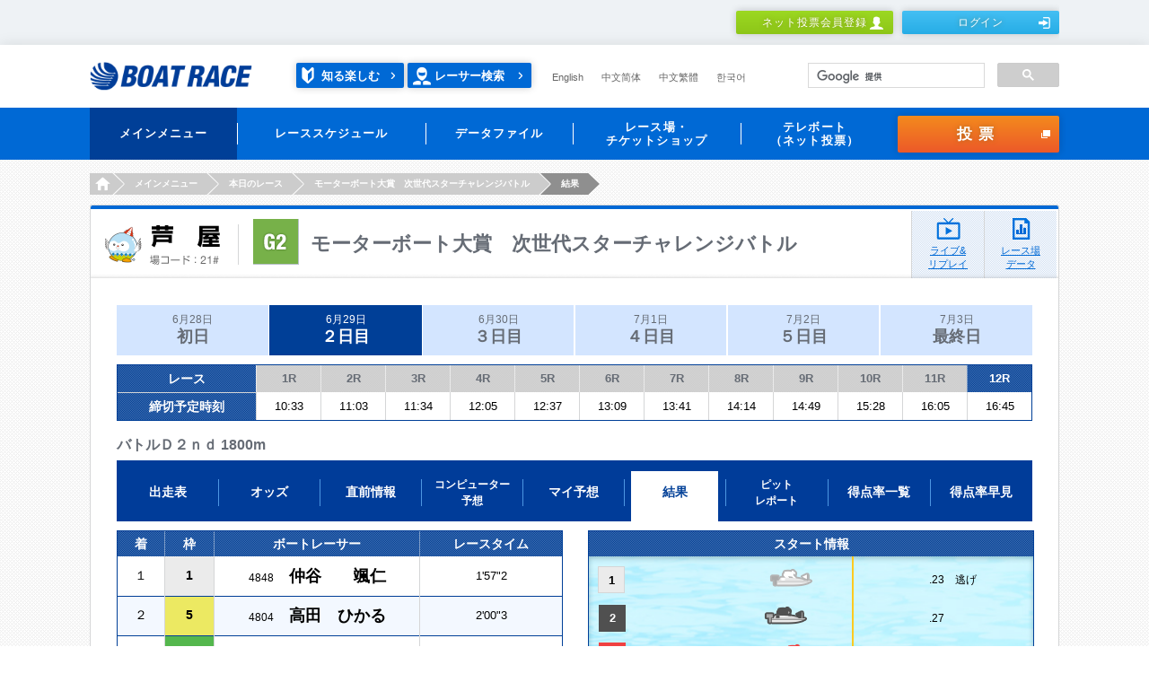

--- FILE ---
content_type: text/html;charset=UTF-8
request_url: https://www.boatrace.jp/owpc/pc/race/raceresult?rno=12&jcd=21&hd=20220629
body_size: 9537
content:
<?xml version="1.0" encoding="UTF-8" standalone="no" ?>
<!DOCTYPE html>
<html xmlns="http://www.w3.org/1999/xhtml">
	  
	  <head id="TRACP110A_1">
		<meta content="text/html; charset=utf-8" http-equiv="Content-Type" /> 
	    <meta http-equiv="Pragma" content="no-cache" />
	    <meta charset="UTF-8" />
	    <title>結果｜BOAT RACE オフィシャルウェブサイト</title>
	    <meta name="Description" content="" />
	    <meta name="Keywords" content="" />
	    <meta name="format-detection" content="telephone=no" />
	    <meta http-equiv="X-UA-Compatible" content="IE=Edge" />
	    <link rel="stylesheet" href="/static_extra/pc/css/main.css" />
	    <link rel="stylesheet" href="/static_extra/pc/css/3rdadd_main.css" />
	    <script src="/static_extra/js/libs/jquery-1.11.3.min.js"></script>
		<script src="/static_extra/pc/js/libs/modernizr.min.js"></script>
	    <script src="/owpc/TRAC110-TRACPC110PR.js"></script>
	    <script src="/owpc/js/ow-common.js"></script>
<script>(window.BOOMR_mq=window.BOOMR_mq||[]).push(["addVar",{"rua.upush":"false","rua.cpush":"false","rua.upre":"true","rua.cpre":"true","rua.uprl":"false","rua.cprl":"false","rua.cprf":"false","rua.trans":"SJ-f52eb766-88df-48cf-8e6d-4a62ca5d5a1c","rua.cook":"false","rua.ims":"false","rua.ufprl":"false","rua.cfprl":"false","rua.isuxp":"false","rua.texp":"norulematch","rua.ceh":"false","rua.ueh":"false","rua.ieh.st":"0"}]);</script>
                              <script>!function(e){var n="https://s.go-mpulse.net/boomerang/";if("False"=="True")e.BOOMR_config=e.BOOMR_config||{},e.BOOMR_config.PageParams=e.BOOMR_config.PageParams||{},e.BOOMR_config.PageParams.pci=!0,n="https://s2.go-mpulse.net/boomerang/";if(window.BOOMR_API_key="BK9MD-NAPZQ-PFTWM-2CATF-Q959S",function(){function e(){if(!o){var e=document.createElement("script");e.id="boomr-scr-as",e.src=window.BOOMR.url,e.async=!0,i.parentNode.appendChild(e),o=!0}}function t(e){o=!0;var n,t,a,r,d=document,O=window;if(window.BOOMR.snippetMethod=e?"if":"i",t=function(e,n){var t=d.createElement("script");t.id=n||"boomr-if-as",t.src=window.BOOMR.url,BOOMR_lstart=(new Date).getTime(),e=e||d.body,e.appendChild(t)},!window.addEventListener&&window.attachEvent&&navigator.userAgent.match(/MSIE [67]\./))return window.BOOMR.snippetMethod="s",void t(i.parentNode,"boomr-async");a=document.createElement("IFRAME"),a.src="about:blank",a.title="",a.role="presentation",a.loading="eager",r=(a.frameElement||a).style,r.width=0,r.height=0,r.border=0,r.display="none",i.parentNode.appendChild(a);try{O=a.contentWindow,d=O.document.open()}catch(_){n=document.domain,a.src="javascript:var d=document.open();d.domain='"+n+"';void(0);",O=a.contentWindow,d=O.document.open()}if(n)d._boomrl=function(){this.domain=n,t()},d.write("<bo"+"dy onload='document._boomrl();'>");else if(O._boomrl=function(){t()},O.addEventListener)O.addEventListener("load",O._boomrl,!1);else if(O.attachEvent)O.attachEvent("onload",O._boomrl);d.close()}function a(e){window.BOOMR_onload=e&&e.timeStamp||(new Date).getTime()}if(!window.BOOMR||!window.BOOMR.version&&!window.BOOMR.snippetExecuted){window.BOOMR=window.BOOMR||{},window.BOOMR.snippetStart=(new Date).getTime(),window.BOOMR.snippetExecuted=!0,window.BOOMR.snippetVersion=12,window.BOOMR.url=n+"BK9MD-NAPZQ-PFTWM-2CATF-Q959S";var i=document.currentScript||document.getElementsByTagName("script")[0],o=!1,r=document.createElement("link");if(r.relList&&"function"==typeof r.relList.supports&&r.relList.supports("preload")&&"as"in r)window.BOOMR.snippetMethod="p",r.href=window.BOOMR.url,r.rel="preload",r.as="script",r.addEventListener("load",e),r.addEventListener("error",function(){t(!0)}),setTimeout(function(){if(!o)t(!0)},3e3),BOOMR_lstart=(new Date).getTime(),i.parentNode.appendChild(r);else t(!1);if(window.addEventListener)window.addEventListener("load",a,!1);else if(window.attachEvent)window.attachEvent("onload",a)}}(),"".length>0)if(e&&"performance"in e&&e.performance&&"function"==typeof e.performance.setResourceTimingBufferSize)e.performance.setResourceTimingBufferSize();!function(){if(BOOMR=e.BOOMR||{},BOOMR.plugins=BOOMR.plugins||{},!BOOMR.plugins.AK){var n="true"=="true"?1:0,t="",a="aocq2vqxhwqti2lrczmq-f-1b68e3062-clientnsv4-s.akamaihd.net",i="false"=="true"?2:1,o={"ak.v":"39","ak.cp":"813429","ak.ai":parseInt("714072",10),"ak.ol":"0","ak.cr":10,"ak.ipv":4,"ak.proto":"h2","ak.rid":"1110e8c1","ak.r":47376,"ak.a2":n,"ak.m":"","ak.n":"essl","ak.bpcip":"3.133.13.0","ak.cport":48690,"ak.gh":"23.200.85.108","ak.quicv":"","ak.tlsv":"tls1.3","ak.0rtt":"","ak.0rtt.ed":"","ak.csrc":"-","ak.acc":"","ak.t":"1769018969","ak.ak":"hOBiQwZUYzCg5VSAfCLimQ==cj55pxjYvMRf/kufnJYWD/HzvMzBHmOGnt5WnlZxjTtL4wxEDr/Ys2Fj5Ikv092hyrgNXCSUc4CO1ZwulVED+sjcHdHQiA1I8JSBNPimTJjF3QowYv6CfMEuTpkRNMjEC9GbdhasFLz7ZQuZAkBErdwxgg4gEjhgIWFstpl1+rJRGPC31Jt1w9Kw7ZgGCtK6e82q8m5DHDb4Q9RraHVwCurz15i2NJAaxlP9W7drwUbNUHG7FmggKSkAfz/BBtV72cuSgdB58GJLOZl586M2yJ9HQOO3BqVf7EvFx/5ZZ0iN/lYr+D3mSc8jj3rnbDJyim73fufiRXMeZo+PLhp3G5AWN99+CrTkEVQLnXXjBf6ZUarVMBXddcw5bsj2Zjmmx1jDHTM7vHFmO9dU/d7SezBP1/bnxyGfC6LONLgnQ6k=","ak.pv":"30","ak.dpoabenc":"","ak.tf":i};if(""!==t)o["ak.ruds"]=t;var r={i:!1,av:function(n){var t="http.initiator";if(n&&(!n[t]||"spa_hard"===n[t]))o["ak.feo"]=void 0!==e.aFeoApplied?1:0,BOOMR.addVar(o)},rv:function(){var e=["ak.bpcip","ak.cport","ak.cr","ak.csrc","ak.gh","ak.ipv","ak.m","ak.n","ak.ol","ak.proto","ak.quicv","ak.tlsv","ak.0rtt","ak.0rtt.ed","ak.r","ak.acc","ak.t","ak.tf"];BOOMR.removeVar(e)}};BOOMR.plugins.AK={akVars:o,akDNSPreFetchDomain:a,init:function(){if(!r.i){var e=BOOMR.subscribe;e("before_beacon",r.av,null,null),e("onbeacon",r.rv,null,null),r.i=!0}return this},is_complete:function(){return!0}}}}()}(window);</script></head>
  <body>


<!-- Google Tag Manager -->
<noscript><iframe src="//www.googletagmanager.com/ns.html?id=GTM-NBPRLN"
height="0" width="0" style="display:none;visibility:hidden"></iframe></noscript>
<script>(function(w,d,s,l,i){w[l]=w[l]||[];w[l].push({'gtm.start':
new Date().getTime(),event:'gtm.js'});var f=d.getElementsByTagName(s)[0],
j=d.createElement(s),dl=l!='dataLayer'?'&l='+l:'';j.async=true;j.src=
'//www.googletagmanager.com/gtm.js?id='+i+dl;f.parentNode.insertBefore(j,f);
})(window,document,'script','dataLayer','GTM-NBPRLN');</script>
<!-- End Google Tag Manager -->

<!-- Google Tag Manager J-->
<noscript><iframe src="//www.googletagmanager.com/ns.html?id=GTM-PK76DS" height="0" width="0" style="display:none;visibility:hidden"></iframe></noscript>
<script>(function(w,d,s,l,i){w[l]=w[l]||[];w[l].push({'gtm.start':new Date().getTime(),event:'gtm.js'});var f=d.getElementsByTagName(s)[0],j=d.createElement(s),dl=l!='dataLayer'?'&l='+l:'';j.async=true;j.src='//www.googletagmanager.com/gtm.js?id='+i+dl;f.parentNode.insertBefore(j,f);})(window,document,'script','dataLayer','GTM-PK76DS');</script>
<!-- End Google Tag Manager J-->



    <div class="l-header" role="banner">



	<script charset="UTF-8" type="text/javascript" src="/owpc/js/race.js"></script>
	<meta name="format-detection" content="telephone=no" />
	<div class="headerMember">
		<div class="headerMember_inner">
				<ul class="headerMember_btns">
					<li><a class="btn is-type2_3__3rdadd" href="/bosyu/pc/apply/">ネット投票会員登録<i class="is-human1"></i></a></li>
						<li><a class="btn is-type3_3__3rdadd" href="/owpc/pc/login_?authAfterTrans=stay">ログイン<i class="is-login1"></i></a></li>
				</ul>
		</div>
		
	</div>
	
	<div class="header">
		<div class="header_inner">
			<h1 class="header_logo">
				<a href="/"><img src="/static_extra/pc/images/logo_boatrace1.png" width="181" height="32" alt="BOAT RACE" /></a>
			</h1>
			<p class="header_racerSearch2__3rdadd">
				<a class="enjoy" href="/owpc/pc/site/enjoy/index.html">知る楽しむ</a> <a href="/owpc/pc/data/racersearch/index">レーサー検索</a>
			</p>
			<ul class="header_language is-type1__3rdadd">
				<li><a href="/owpc/pc/extra/en/index.html">English</a></li>
				<li><a href="/owpc/pc/extra/cn_s/index.html">中文简体</a></li>
				<li><a href="/owpc/pc/extra/cn_t/index.html">中文繁體</a></li>
				<li><a href="/owpc/pc/extra/kr/index.html">한국어</a></li>
			</ul>
			
			
			<script async="true" src="https://cse.google.com/cse.js?cx=2807ee2e38b1437d0"></script>
			<div class="gcse-searchbox-only"></div>
			
		</div>
		
	</div>
	
	<div class="globalNav" role="navigation">
		<div class="globalNav_inner h-clear">
			<ul class="globalNav_navs">
				
				<li class="is-active"><a><span>メインメニュー </span></a>
					<div class="globalNav_navsBody">
						<div class="navsBody_items">
							<div class="navsBody_left">
								<div class="navsBody_icon">
									<img src="/static_extra/pc/images/icon_navs1_1.png" width="58" height="58" alt="" />
								</div>
							</div>
							<div class="navsBody_right">
								<div class="right_row">
									<ul>
										<li><a href="/owpc/pc/race/index">
												<p class="globalNav_navsBodyLabel">
													<span>本日のレース</span>
												</p>
										</a></li>
										<li><a href="/owpc/pc/race/pay">
												<p class="globalNav_navsBodyLabel">
													<span>本日の払戻金一覧</span>
												</p>
										</a></li>
										<li><a href="/owpc/pc/data/racersearch/index">
												<p class="globalNav_navsBodyLabel">
													<span>レーサー検索</span>
												</p>
										</a></li>
									</ul>
								</div>
								<div class="right_row">
									<ul>
										<li><a href="https://boatcast.jp/" target="_blank">
												<p class="globalNav_navsBodyLabel">
													<span>ライブ</span>
												</p>
										</a></li>
										<li><a href="https://boatcast.jp/" target="_blank">
												<p class="globalNav_navsBodyLabel">
													<span>リプレイ</span>
												</p>
										</a></li>
										<li><a href="/owpc/pc/extra/race/telecast/tv_radio/index.html">
												<p class="globalNav_navsBodyLabel">
													<span>メディア情報</span>
												</p>
										</a></li>
									</ul>
								</div>
							</div>
							
						</div>
						
					</div> </li>
				
				<li><a><span>レーススケジュール</span></a>
					<div class="globalNav_navsBody">
						<div class="navsBody_items">
							<div class="navsBody_left">
								<div class="navsBody_icon">
									<img src="/static_extra/pc/images/icon_navs1_2.png" width="58" height="58" alt="" />
								</div>
							</div>
							<div class="navsBody_right">
								<div class="right_row">
									<ul>
										<li><a href="/owpc/pc/race/monthlyschedule">
												<p class="globalNav_navsBodyLabel">
													<span>月間スケジュール</span>
												</p>
										</a></li>
										<li><a href="/owpc/pc/race/gradesch?hcd=01">
												<p class="globalNav_navsBodyLabel">
													<span>SG・PG1</span>
												</p>
										</a></li>
										<li><a href="/owpc/pc/race/gradesch?hcd=02">
												<p class="globalNav_navsBodyLabel">
													<span>G1・G2</span>
												</p>
										</a></li>
									</ul>
								</div>
								<div class="right_row">
									<ul>
										<li><a href="/owpc/pc/race/gradesch?hcd=03">
												<p class="globalNav_navsBodyLabel">
													<span>G3</span>
												</p>
										</a></li>
										<li><a href="/owpc/pc/race/gradesch?hcd=04">
												<p class="globalNav_navsBodyLabel">
													<span>ヴィーナスシリーズ</span>
												</p>
										</a></li>
										<li><a href="/owpc/pc/race/gradesch?hcd=05">
												<p class="globalNav_navsBodyLabel">
													<span>ルーキーシリーズ</span>
												</p>
										</a></li>
									</ul>
								</div>
								<div class="right_row">
									<ul>
										<li><a href="/owpc/pc/race/gradesch?hcd=06">
												<p class="globalNav_navsBodyLabel">
													<span>マスターズリーグ</span>
												</p>
										</a></li>
									</ul>
								</div>
							</div>
							
						</div>
						
					</div> </li>
				
				<li><a><span>データファイル</span></a>
					<div class="globalNav_navsBody">
						<div class="navsBody_items">
							<div class="navsBody_left">
								<div class="navsBody_icon">
									<img src="/static_extra/pc/images/icon_navs1_3.png" width="58" height="58" alt="" />
								</div>
							</div>
							<div class="navsBody_right">
								<div class="right_row">
									<ul>
										<li><a href="/owpc/pc/extra/data/stadium/index.html">
												<p class="globalNav_navsBodyLabel">
													<span>レース場データ</span>
												</p>
										</a></li>
										<li><a href="/owpc/pc/data/record/index">
												<p class="globalNav_navsBodyLabel">
													<span>SG・PG1・G1記録集</span>
												</p>
										</a></li>
										<li><a href="/owpc/pc/data/kohaimonth">
												<p class="globalNav_navsBodyLabel">
													<span>高配当ベスト10</span>
												</p>
										</a></li>
									</ul>
								</div>
								<div class="right_row">
									<ul>
										<li><a href="/owpc/pc/data/yusyo">
												<p class="globalNav_navsBodyLabel">
													<span>優勝レーサー一覧</span>
												</p>
										</a></li>
										<li><a href="/owpc/pc/extra/data/download.html">
												<p class="globalNav_navsBodyLabel">
													<span>ダウンロード・他</span>
												</p>
										</a></li>
									</ul>
								</div>
							</div>
							
						</div>
						
					</div> </li>
				<li><a><span>レース場・<br />チケットショップ
					</span></a>
					<div class="globalNav_navsBody">
						<div class="navsBody_items">
							<div class="navsBody_left">
								<div class="navsBody_icon">
									<img src="/static_extra/pc/images/icon_navs1_4.png" width="58" height="58" alt="" />
								</div>
							</div>
							<div class="navsBody_right">
								<div class="right_row">
									<ul>
										<li><a href="/owpc/pc/site/place/stadium/index.html">
												<p class="globalNav_navsBodyLabel">
													<span>ボートレース場</span>
												</p>
										</a></li>
										<li><a href="/owpc/pc/site/place/ticket_shop/index.html">
												<p class="globalNav_navsBodyLabel">
													<span>チケットショップ</span>
												</p>
										</a></li>
									</ul>
								</div>
							</div>
							
						</div>
						
					</div> </li>
				<li><a><span>テレボート<br />（ネット投票）
					</span></a>
					<div class="globalNav_navsBody">
						<div class="navsBody_items">
							<div class="navsBody_left">
								<div class="navsBody_icon">
									<img src="/static_extra/pc/images/icon_navs1_5.png" width="58" height="58" alt="" />
								</div>
							</div>
							<div class="navsBody_right">
								<div class="right_row">
									<ul>
										<li><a href="/bosyu/pc/apply/">
												<p class="globalNav_navsBodyLabel">
													<span>ネット投票会員登録</span>
												</p>
										</a></li>
										<li><a href="/owpc/pc/extra/tb/service.html">
												<p class="globalNav_navsBodyLabel">
													<span>各種サービス</span>
												</p>
										</a></li>
										<li><a href="/owpc/pc/teleboat/mypage">
												<p class="globalNav_navsBodyLabel">
													<span>マイページ</span>
												</p>
										</a></li>
									</ul>
								</div>
								<div class="right_row">
									<ul>
										<li><a href="/owpc/pc/teleboat/vresultsearch">
												<p class="globalNav_navsBodyLabel">
													<span>投票結果</span>
												</p>
										</a></li>
										<li><a href="/owpc/pc/extra/login_about/forget.html">
												<p class="globalNav_navsBodyLabel">
													<span>ログイン情報をお忘れの方</span>
												</p>
										</a></li>
										<li><a href="/owpc/pc/extra/tb/support/procedure1.html">
												<p class="globalNav_navsBodyLabel">
													<span>お客様情報の照会・変更</span>
												</p>
										</a></li>
									</ul>
								</div>
								<div class="right_row">
									<ul>
										<li><a href="/owpc/pc/extra/tb/support/faq.html">
												<p class="globalNav_navsBodyLabel">
													<span>FAQ・お問い合わせ</span>
												</p>
										</a></li>
										<li><a href="/extent/pc/campaign/index.php">
												<p class="globalNav_navsBodyLabel">
													<span>会員限定キャンペーン</span>
												</p>
										</a></li>
										<li><a href="/owpc/pc/extra/tb/support/tblink/index.html">
												<p class="globalNav_navsBodyLabel">
													<span>テレボートリンク</span>
												</p>
										</a></li>
									</ul>
								</div>
							</div>
							
						</div>
						
					</div> </li>
			</ul>
			
			
			<p class="globalNav_voteBtn"><a id="commonHead" href="/owpc/VoteConfirm.xhtml?authAfterTrans=stay&voteTagId=commonHead" class="btn is-type4_1" onFocus="this.blur()" >投票<i class="is-blank1"></i></a>
			</p>
		</div>
		
	</div>
		<ul class="breadcrumbs is-type1">
				<li><a href="/"><i>HOME</i></a></li>
				<li><span>メインメニュー</span></li>
				<li><a href="/owpc/pc/race/index?jcd=21&amp;hd=20220629"><i>本日のレース</i></a></li>
				<li><a href="/owpc/pc/race/raceindex?jcd=21&amp;hd=20220629"><i>モーターボート大賞　次世代スターチャレンジバトル</i></a></li>
				<li><span>結果</span></li>
		</ul><input id="galfnigol" type="hidden" name="galfnigol" value="0" />
    
    </div>
    <main class="l-main">
      <div class="l-mainWrap is-type3">
        <div class="l-mainInner">
          <div class="contentsFrame1">

<div class="heading2">
	<div class="heading2_head">
		<div class="heading2_area">
			<img src="/static_extra/pc/images/text_place2_21.png" width="129" height="45" alt="芦屋" />
		</div>
		
		
		<div class="heading2_title is-G2b ">
			<h2 class="heading2_titleName">モーターボート大賞　次世代スターチャレンジバトル</h2>
		</div>
		
	</div>
	
	<a class="heading2_btn is-live" href="https://race.boatcast.jp/?jo=21" target="_blank" rel="noopener">ライブ&amp;<br />リプレイ</a>
	<a class="heading2_btn is-data" href="/owpc/pc/data/stadium?jcd=21">レース場<br />データ</a>	

</div>
              
            <div class="contentsFrame1_inner">

<div class="tab2 is-type1__3rdadd">
		<ul class="tab2_tabs">
					<li><a class="tab2_inner" href="/owpc/pc/race/raceresult?rno=12&amp;jcd=21&amp;hd=20220628">6月28日<span>初日</span></a></li>
					<li class="is-active2"><span class="tab2_inner">6月29日<span>２日目</span></span></li>
					<li><a class="tab2_inner" href="/owpc/pc/race/raceresult?rno=12&amp;jcd=21&amp;hd=20220630">6月30日<span>３日目</span></a></li>
					<li><a class="tab2_inner" href="/owpc/pc/race/raceresult?rno=12&amp;jcd=21&amp;hd=20220701">7月1日<span>４日目</span></a></li>
					<li><a class="tab2_inner" href="/owpc/pc/race/raceresult?rno=12&amp;jcd=21&amp;hd=20220702">7月2日<span>５日目</span></a></li>
					<li><a class="tab2_inner" href="/owpc/pc/race/raceresult?rno=12&amp;jcd=21&amp;hd=20220703">7月3日<span>最終日</span></a></li>
		</ul>
		
	</div>

	<div class="table1 h-mt10">
		<table>
			<colgroup span="1" style="width: 106px;"></colgroup>
			<colgroup span="1" style="width: 48px;"></colgroup>
				<colgroup span="1" style="width: 72px;"></colgroup>
				<colgroup span="1" style="width: 72px;"></colgroup>
				<colgroup span="1" style="width: 72px;"></colgroup>
				<colgroup span="1" style="width: 72px;"></colgroup>
				<colgroup span="1" style="width: 72px;"></colgroup>
				<colgroup span="1" style="width: 72px;"></colgroup>
				<colgroup span="1" style="width: 72px;"></colgroup>
				<colgroup span="1" style="width: 72px;"></colgroup>
				<colgroup span="1" style="width: 72px;"></colgroup>
				<colgroup span="1" style="width: 72px;"></colgroup>
				<colgroup span="1" style="width: 72px;"></colgroup>
				<colgroup span="1" style="width: 72px;"></colgroup>
			<thead class="is-fs13">
				<tr>
					<th class="is-fs14" colspan="2">レース</th>
						<th class="is-thColor2"><a href="/owpc/pc/race/raceresult?rno=1&amp;jcd=21&amp;hd=20220629">1R</a></th>
						<th class="is-thColor2"><a href="/owpc/pc/race/raceresult?rno=2&amp;jcd=21&amp;hd=20220629">2R</a></th>
						<th class="is-thColor2"><a href="/owpc/pc/race/raceresult?rno=3&amp;jcd=21&amp;hd=20220629">3R</a></th>
						<th class="is-thColor2"><a href="/owpc/pc/race/raceresult?rno=4&amp;jcd=21&amp;hd=20220629">4R</a></th>
						<th class="is-thColor2"><a href="/owpc/pc/race/raceresult?rno=5&amp;jcd=21&amp;hd=20220629">5R</a></th>
						<th class="is-thColor2"><a href="/owpc/pc/race/raceresult?rno=6&amp;jcd=21&amp;hd=20220629">6R</a></th>
						<th class="is-thColor2"><a href="/owpc/pc/race/raceresult?rno=7&amp;jcd=21&amp;hd=20220629">7R</a></th>
						<th class="is-thColor2"><a href="/owpc/pc/race/raceresult?rno=8&amp;jcd=21&amp;hd=20220629">8R</a></th>
						<th class="is-thColor2"><a href="/owpc/pc/race/raceresult?rno=9&amp;jcd=21&amp;hd=20220629">9R</a></th>
						<th class="is-thColor2"><a href="/owpc/pc/race/raceresult?rno=10&amp;jcd=21&amp;hd=20220629">10R</a></th>
						<th class="is-thColor2"><a href="/owpc/pc/race/raceresult?rno=11&amp;jcd=21&amp;hd=20220629">11R</a></th>
						<th><a href="/owpc/pc/race/raceresult?rno=12&amp;jcd=21&amp;hd=20220629">12R</a></th>
				</tr>
			</thead>
			<tbody>
				<tr>
					<td class="is-fs14 is-thColor8 is-fBold" style="border-top: 1px solid #D5D6D7; line-height: 30px;" colspan="2">締切予定時刻</td>
						<td class=" ">10:33</td>
						<td class=" ">11:03</td>
						<td class=" ">11:34</td>
						<td class=" ">12:05</td>
						<td class=" ">12:37</td>
						<td class=" ">13:09</td>
						<td class=" ">13:41</td>
						<td class=" ">14:14</td>
						<td class=" ">14:49</td>
						<td class=" ">15:28</td>
						<td class=" ">16:05</td>
						<td class=" ">16:45</td>
				</tr>
			</tbody>
		</table>
	</div>

<div class="title16__add2020">
	<h3 class="title16_titleDetail__add2020">
		バトルＤ２ｎｄ
		1800m
		
	</h3>
	<div class="title16_titleLabels__add2020">
	</div>
</div>
<div class="tab3 is-type1__3rdadd">
		<ul class="tab3_tabs">
				<li><a href="/owpc/pc/race/racelist?rno=12&amp;jcd=21&amp;hd=20220629"><span>出走表</span></a></li>
				<li><a href="/owpc/pc/race/odds3t?rno=12&amp;jcd=21&amp;hd=20220629"><span>オッズ</span></a></li>
				<li><a href="/owpc/pc/race/beforeinfo?rno=12&amp;jcd=21&amp;hd=20220629"><span>直前情報</span></a></li>
				<li class="is-small"><a href="/owpc/pc/race/pcexpect?rno=12&amp;jcd=21&amp;hd=20220629"><span>コンピューター<br />予想
					</span></a></li>
				<li><a href="/owpc/pc/race/myexpect?rno=12&amp;jcd=21&amp;hd=20220629"><span>マイ予想</span></a></li>
				<li class="is-active"><span><span>結果</span></span></li>
					<li class="is-small"><a href="/owpc/pc/race/pitreport?rno=12&amp;jcd=21&amp;hd=20220629"><span>ピット<br />レポート
						</span></a></li>
					<li><a href="/owpc/pc/race/pointrank?jcd=21&amp;hd=20220629"><span>得点率一覧</span></a></li>
					<li><a href="/owpc/pc/race/pointchart?rno=12&amp;jcd=21&amp;hd=20220629"><span>得点率早見</span></a></li>
		</ul>
		
	</div>           
             
              <div class="grid is-type2 h-clear h-mt10">
                <div class="grid_unit">
                  <div class="table1">
                    <table class="is-w495">
                      <colgroup span="1" style="width:52px;"></colgroup>
                      <colgroup span="1" style="width:55px;"></colgroup>
                      <colgroup span="1" style="width:228px;"></colgroup>
                      <colgroup span="1" style="width:158px;"></colgroup>
                      <thead>
                        <tr class="is-fs14">
                          <th>着</th>
                          <th>枠</th>
                          <th>ボートレーサー</th>
                          <th>レースタイム</th>
                        </tr>
                      </thead>

                              <tbody>
                                <tr>
                                  <td class="is-fs14">１</td>
                                  <td class="is-fs14 is-fBold is-boatColor1">1</td>
                                  <td class="is-p10-0">
                                    <span class="is-fs12">4848</span>　
                                    <span class="is-fs18 is-fBold is-lh24__3rdadd">仲谷　　颯仁</span>
                                  </td>
                                  <td>1'57"2</td>
                                </tr>
                              </tbody>

                              <tbody>
                                <tr>
                                  <td class="is-fs14">２</td>
                                  <td class="is-fs14 is-fBold is-boatColor5">5</td>
                                  <td class="is-p10-0">
                                    <span class="is-fs12">4804</span>　
                                    <span class="is-fs18 is-fBold is-lh24__3rdadd">高田　ひかる</span>
                                  </td>
                                  <td>2'00"3</td>
                                </tr>
                              </tbody>

                              <tbody>
                                <tr>
                                  <td class="is-fs14">３</td>
                                  <td class="is-fs14 is-fBold is-boatColor6">6</td>
                                  <td class="is-p10-0">
                                    <span class="is-fs12">4362</span>　
                                    <span class="is-fs18 is-fBold is-lh24__3rdadd">土屋　　智則</span>
                                  </td>
                                  <td>2'03"1</td>
                                </tr>
                              </tbody>

                              <tbody>
                                <tr>
                                  <td class="is-fs14">４</td>
                                  <td class="is-fs14 is-fBold is-boatColor3">3</td>
                                  <td class="is-p10-0">
                                    <span class="is-fs12">4685</span>　
                                    <span class="is-fs18 is-fBold is-lh24__3rdadd">島村　　隆幸</span>
                                  </td>
                                  <td>2'07"3</td>
                                </tr>
                              </tbody>

                              <tbody>
                                <tr>
                                  <td class="is-fs14">５</td>
                                  <td class="is-fs14 is-fBold is-boatColor2">2</td>
                                  <td class="is-p10-0">
                                    <span class="is-fs12">4030</span>　
                                    <span class="is-fs18 is-fBold is-lh24__3rdadd">森高　　一真</span>
                                  </td>
                                  <td>2'11"5</td>
                                </tr>
                              </tbody>

                              <tbody>
                                <tr>
                                  <td class="is-fs14">落</td>
                                  <td class="is-fs14 is-fBold is-boatColor4">4</td>
                                  <td class="is-p10-0">
                                    <span class="is-fs12">4042</span>　
                                    <span class="is-fs18 is-fBold is-lh24__3rdadd">丸岡　　正典</span>
                                  </td>
                                  <td>      </td>
                                </tr>
                              </tbody>
                    </table>
                  </div>
                </div>
              
                            
	              <div class="grid_unit">                
	                  <div class="table1">
	                    <table class="is-w495 is-h292__3rdadd">
	                      <thead>
	                        <tr class="is-fs14">
	                          <th>スタート情報</th>
	                        </tr>
	                      </thead>
	                      <tbody>  
	                                    <tr>
	                                      <td>
	                                        <div class="table1_boatImage1 is-type1__3rdadd">
	                                         <span class="table1_boatImage1Number is-type1">1</span>
	                                          <span class="table1_boatImage1Line is-type1">                                          
	                                            <span class="table1_boatImage1Boat" style="left: 42%">
	                                              <img src="/static_extra/pc/images/img_boat2_1.png" width="54" height="27" alt="" title="" />
	                                            </span>
	                                          </span>                   
	                                          <span class="table1_boatImage1Time">
	                                            <span class="table1_boatImage1TimeInner ">.23                    
                                                  逃げ
	                                            </span>
	                                          </span>
	                                        </div>
	                                      </td>
	                                    </tr>  
	                                    <tr>
	                                      <td>
	                                        <div class="table1_boatImage1 is-type1__3rdadd">
	                                         <span class="table1_boatImage1Number is-type2">2</span>
	                                          <span class="table1_boatImage1Line is-type1">                                          
	                                            <span class="table1_boatImage1Boat" style="left: 38%">
	                                              <img src="/static_extra/pc/images/img_boat2_2.png" width="54" height="27" alt="" title="" />
	                                            </span>
	                                          </span>                   
	                                          <span class="table1_boatImage1Time">
	                                            <span class="table1_boatImage1TimeInner ">.27                    
                                                  &nbsp;
	                                            </span>
	                                          </span>
	                                        </div>
	                                      </td>
	                                    </tr>  
	                                    <tr>
	                                      <td>
	                                        <div class="table1_boatImage1 is-type1__3rdadd">
	                                         <span class="table1_boatImage1Number is-type3">3</span>
	                                          <span class="table1_boatImage1Line is-type1">                                          
	                                            <span class="table1_boatImage1Boat" style="left: 44%">
	                                              <img src="/static_extra/pc/images/img_boat2_3.png" width="54" height="27" alt="" title="" />
	                                            </span>
	                                          </span>                   
	                                          <span class="table1_boatImage1Time">
	                                            <span class="table1_boatImage1TimeInner ">.21                    
                                                  &nbsp;
	                                            </span>
	                                          </span>
	                                        </div>
	                                      </td>
	                                    </tr>  
	                                    <tr>
	                                      <td>
	                                        <div class="table1_boatImage1 is-type1__3rdadd">
	                                         <span class="table1_boatImage1Number is-type4">4</span>
	                                          <span class="table1_boatImage1Line is-type1">                                          
	                                            <span class="table1_boatImage1Boat" style="left: 52%">
	                                              <img src="/static_extra/pc/images/img_boat2_4.png" width="54" height="27" alt="" title="" />
	                                            </span>
	                                          </span>                   
	                                          <span class="table1_boatImage1Time">
	                                            <span class="table1_boatImage1TimeInner ">.13                    
                                                  &nbsp;
	                                            </span>
	                                          </span>
	                                        </div>
	                                      </td>
	                                    </tr>  
	                                    <tr>
	                                      <td>
	                                        <div class="table1_boatImage1 is-type1__3rdadd">
	                                         <span class="table1_boatImage1Number is-type6">6</span>
	                                          <span class="table1_boatImage1Line is-type1">                                          
	                                            <span class="table1_boatImage1Boat" style="left: 58%">
	                                              <img src="/static_extra/pc/images/img_boat2_6.png" width="54" height="27" alt="" title="" />
	                                            </span>
	                                          </span>                   
	                                          <span class="table1_boatImage1Time">
	                                            <span class="table1_boatImage1TimeInner ">.07                    
                                                  &nbsp;
	                                            </span>
	                                          </span>
	                                        </div>
	                                      </td>
	                                    </tr>  
	                                    <tr>
	                                      <td>
	                                        <div class="table1_boatImage1 is-type1__3rdadd">
	                                         <span class="table1_boatImage1Number is-type5">5</span>
	                                          <span class="table1_boatImage1Line is-type1">                                          
	                                            <span class="table1_boatImage1Boat" style="left: 64%">
	                                              <img src="/static_extra/pc/images/img_boat2_5.png" width="54" height="27" alt="" title="" />
	                                            </span>
	                                          </span>                   
	                                          <span class="table1_boatImage1Time">
	                                            <span class="table1_boatImage1TimeInner ">.01                    
                                                  &nbsp;
	                                            </span>
	                                          </span>
	                                        </div>
	                                      </td>
	                                    </tr>
	                      </tbody>
	                    </table>
	                    <div class="table1_water3 is-type1__3rdadd"></div>
	                  </div>
	                </div>
	              </div>
	           
	           
               <div class="grid is-type2 h-clear">
               
               <div class="grid_unit">
                  <div class="table1">
                    <table class="is-w495">
                      <colgroup span="1" style="width:88px;"></colgroup>
                      <colgroup span="1" style="width:180px;"></colgroup>
                      <colgroup span="1" style="width:133px;"></colgroup>
                      <colgroup span="1" style="width:92px;"></colgroup>
                      <thead>
                        <tr class="is-fs14">
                          <th>勝式</th>
                          <th>組番</th>
                          <th>払戻金</th>
                          <th>人気</th>
                        </tr>
                      </thead>
                      
                          <tbody>
                                <tr class="is-p3-0">
                                    <td rowspan="2">3連単</td>                             
                                  <td>
                                    <div class="numberSet1 is-small">
                                      <div class="numberSet1_row">
                                        <span class="numberSet1_number is-type1">1</span><span class="numberSet1_text">-</span><span class="numberSet1_number is-type5">5</span><span class="numberSet1_text">-</span><span class="numberSet1_number is-type6">6</span>
                                      </div>
                                    </div>                                    
                                  </td>
                                  <td><span class="is-payout1">&yen;6,070</span></td>
                                  <td>19</td>
                                </tr>
                                <tr class="is-p3-0">                             
                                  <td>&nbsp;                                    
                                  </td>
                                  <td><span class="is-payout1">&nbsp;</span></td>
                                  <td>&nbsp;</td>
                                </tr>
                        </tbody>
                      
                      
                        <tbody>
                             <tr class="is-p3-0">                    
                                <td rowspan="2">3連複</td>                          
                              <td>                                                
                                <div class="numberSet1 is-small">
                                  <div class="numberSet1_row">
                                    <span class="numberSet1_number is-type1">1</span><span class="numberSet1_text">=</span><span class="numberSet1_number is-type5">5</span><span class="numberSet1_text">=</span><span class="numberSet1_number is-type6">6</span>
                                  </div>
                                </div>
                              </td>
                              <td><span class="is-payout1">&yen;1,540</span></td>
                              <td>8</td>
                            </tr>
                             <tr class="is-p3-0">                          
                              <td>&nbsp;
                              </td>
                              <td><span class="is-payout1">&nbsp;</span></td>
                              <td>&nbsp;</td>
                            </tr>
                        </tbody>
                      
                      
                      <tbody>        
                            <tr class="is-p3-0">                    
                               <td rowspan="2">2連単</td>
                              <td>
                                <div class="numberSet1 is-small">
                                  <div class="numberSet1_row"><span class="numberSet1_number is-type1">1</span><span class="numberSet1_text">-</span><span class="numberSet1_number is-type5">5</span>
                                  </div>
                                </div>
                              </td>
                              <td><span class="is-payout1">&yen;2,280</span></td>
                              <td>6</td>
                            </tr>        
                            <tr class="is-p3-0">
                              <td>&nbsp;
                              </td>
                              <td><span class="is-payout1">&nbsp;</span></td>
                              <td>&nbsp;</td>
                            </tr>
                      </tbody>
                                            
                      
                      <tbody>        
                            <tr class="is-p3-0">                    
                                 <td rowspan="2">2連複</td>
                              <td>
                                <div class="numberSet1 is-small">
                                  <div class="numberSet1_row"><span class="numberSet1_number is-type1">1</span><span class="numberSet1_text">=</span><span class="numberSet1_number is-type5">5</span>
                                  </div>
                                </div>
                              </td>
                              <td><span class="is-payout1">&yen;1,380</span></td>
                              <td>5</td>
                            </tr>        
                            <tr class="is-p3-0">
                              <td>&nbsp;
                              </td>
                              <td><span class="is-payout1">&nbsp;</span></td>
                              <td>&nbsp;</td>
                            </tr>
                      </tbody>
                      
                      
                        <tbody>        
                            <tr class="is-p3-0">                    
                                <td rowspan="5">拡連複</td>
                              <td> 
                                  <div class="numberSet1 is-small">
                                    <div class="numberSet1_row"> <span class="numberSet1_number is-type1">1</span><span class="numberSet1_text">=</span><span class="numberSet1_number is-type5">5</span>
                                    </div>
                                  </div>
                              </td>
                              <td><span class="is-payout1">&yen;440</span></td>
                              <td>5</td>
                            </tr>        
                            <tr class="is-p3-0">
                              <td> 
                                  <div class="numberSet1 is-small">
                                    <div class="numberSet1_row"> <span class="numberSet1_number is-type1">1</span><span class="numberSet1_text">=</span><span class="numberSet1_number is-type6">6</span>
                                    </div>
                                  </div>
                              </td>
                              <td><span class="is-payout1">&yen;260</span></td>
                              <td>4</td>
                            </tr>        
                            <tr class="is-p3-0">
                              <td> 
                                  <div class="numberSet1 is-small">
                                    <div class="numberSet1_row"> <span class="numberSet1_number is-type5">5</span><span class="numberSet1_text">=</span><span class="numberSet1_number is-type6">6</span>
                                    </div>
                                  </div>
                              </td>
                              <td><span class="is-payout1">&yen;780</span></td>
                              <td>13</td>
                            </tr>        
                            <tr class="is-p3-0">
                              <td>&nbsp;
                              </td>
                              <td><span class="is-payout1">&nbsp;</span></td>
                              <td>&nbsp;</td>
                            </tr>        
                            <tr class="is-p3-0">
                              <td>&nbsp;
                              </td>
                              <td><span class="is-payout1">&nbsp;</span></td>
                              <td>&nbsp;</td>
                            </tr>
                        </tbody>
                      
                      
                        <tbody>        
                              <tr class="is-p3-0">                    
                                  <td rowspan="2">単勝</td>
                            <td> 
                                   <div class="numberSet1 is-small">
                                     <div class="numberSet1_row">
                                        <span class="numberSet1_number is-type1" nbsp="true">1</span>
                                     </div>
                                   </div> 
                            </td>
                            <td><span class="is-payout1">&yen;120</span></td>
                            <td> </td>
                          </tr>        
                              <tr class="is-p3-0">
                            <td>&nbsp; 
                            </td>
                            <td><span class="is-payout1">&nbsp;</span></td>
                            <td> </td>
                          </tr>
                        </tbody>
                      
                      
                        <tbody>
                            <tr class="is-p3-0">
                                  <td rowspan="3">複勝</td>
                              <td>
                                <div class="numberSet1 is-small">
                                  <div class="numberSet1_row">
                                    <span class="numberSet1_number is-type1">1</span>
                                  </div>
                                </div>    
                              </td>
                              <td><span class="is-payout1">&yen;100</span></td>
                              <td> </td>
                            </tr>
                            <tr class="is-p3-0">
                              <td>
                                <div class="numberSet1 is-small">
                                  <div class="numberSet1_row">
                                    <span class="numberSet1_number is-type5">5</span>
                                  </div>
                                </div>    
                              </td>
                              <td><span class="is-payout1">&yen;220</span></td>
                              <td> </td>
                            </tr>
                            <tr class="is-p3-0">
                              <td>&nbsp;    
                              </td>
                              <td><span class="is-payout1">&nbsp;</span></td>
                              <td> </td>
                            </tr>
                        </tbody>
                                                      
                    </table>
                  </div>
                </div>
                
                
                <div class="grid_unit">
                  <div class="grid is-type6 h-clear">
                    
                    <div class="grid_unit">
                      <div class="weather1">
                        <p class="weather1_title">水面気象情報</p>                  
                        <div class="weather1_body is-type1__3rdadd">
                          <div class="weather1_bodyUnit is-direction">
                            <p class="weather1_bodyUnitImage is-direction1 is-type1__3rdadd"></p>
                            <div class="weather1_bodyUnitLabel">
                              <span class="weather1_bodyUnitLabelTitle">気温</span>
                              <span class="weather1_bodyUnitLabelData">34.0℃
                              </span>
                            </div>
                          </div>
                          <div class="weather1_bodyUnit is-weather">
                            <p class="weather1_bodyUnitImage is-weather1"></p>
                            <div class="weather1_bodyUnitLabel">
                              <span class="weather1_bodyUnitLabelTitle">晴
                              </span>
                            </div>
                          </div>
                          <div class="weather1_bodyUnit is-wind">
                            <div class="weather1_bodyUnitLabel">
                              <span class="weather1_bodyUnitLabelTitle">風速</span>
                              <span class="weather1_bodyUnitLabelData">3m
                              </span>
                            </div>
                          </div>
                          <div class="weather1_bodyUnit is-windDirection">
                            <p class="weather1_bodyUnitImage is-wind1"></p>
                          </div>
                          <div class="weather1_bodyUnit is-waterTemperature">
                            <div class="weather1_bodyUnitLabel">
                              <span class="weather1_bodyUnitLabelTitle">水温</span>
                              <span class="weather1_bodyUnitLabelData">28.0℃
                              </span>
                            </div>
                          </div>
                          <div class="weather1_bodyUnit is-wave">
                            <div class="weather1_bodyUnitLabel">
                              <span class="weather1_bodyUnitLabelTitle">波高</span>
                              <span class="weather1_bodyUnitLabelData">3cm
                              </span>
                            </div>
                          </div>
                          <div class="weather1_corner"><img src="/static_extra/pc/images/img_corner1_2.png" width="191" height="34" alt="" /></div>
                        </div>
                        <div class="weather1_stand">スタンド</div>
                      </div>
                    </div>
                     
                    
                    
                    <div class="grid_unit">
                      <div class="table1">
                        <table class="is-w243 is-h168">
                          <thead>
                            <tr class="is-fs14">
                              <th>返還</th>
                            </tr>
                          </thead>
                          <tbody>
                            <tr>
                              <td>
                                <div class="numberSet1">
                                  <div class="numberSet1_row">
                                   </div>
                                   <div class="numberSet1_row">
 
                                  </div>
                                </div>
                              </td>
                            </tr>
                          </tbody>
                        </table>
                      </div>
                     
                     
                      <div class="table1">
                        <table class="is-w243 is-h108__3rdadd">
                          <thead>
                            <tr class="is-fs14">
                              <th>決まり手</th>
                            </tr>
                          </thead>
                          <tbody>
                            <tr>
                              <td class="is-fs16">逃げ</td>
                            </tr>
                          </tbody>
                        </table>
                      </div>
                    </div>
                    
                  </div>                  
                  
                  <div class="table1">
                    <table class="is-w495 is-h201__3rdadd">
                      <thead>
                        <tr class="is-fs14">
                          <th>備考</th>
                        </tr>
                      </thead>
                      <tbody>
                        <tr>
                          <td class="is-fs16">&nbsp;
                          </td>
                        </tr>
                      </tbody>
                    </table>
                  </div>
                                
                 </div>
               </div>
              
              
               <div class="btnGroup5">
                <ul class="textLinks4">
                  <li><a href="/owpc/pc/extra/enjoy/guide/level1/index.html" class="textLink4_link is-beginner1"><span>ボートレースガイドはこちら</span></a></li>
                </ul>
                  <div class="btnGroup5_btn"><a href="/owpc/pc/race/resultlist?jcd=21&amp;hd=20220629" class="btn">レース結果一覧<i class="is-arrow1"></i></a>
                  </div>
              </div>
            </div>
          </div>
        </div>
      </div>
    </main>
    <div class="l-footer is-type2" role="contentinfo">
	 <style>
        .footerNav1_title_noLink{
            color: #fff;
		    font-weight: bold;
        }
    </style>
	<p class="h-alignC" id="dyn-link-to-smartphone" style="display: none">
		<a class="btn is-type9_1" href="https://www.boatrace.jp/owsp/sp/site/index.html"><i class="is-phone1"></i>スマートフォン版へ<i class="is-arrow3"></i></a>
	</p>
	<p class="footerPageTop">
		<a href="#header" class="js-smoothScroll">PAGE TOP</a>
	</p>
	<div class="footerNav1">
		<div class="footerNav1_inner">
			<div class="footerNav1_unit is-type2">
				<p class="footerNav1_title">
					<a href="/owpc/pc/site/enjoy/index.html">■ボートレースを知る楽しむ</a>
				</p>
				<p class="footerNav1_title footerNav1_title_noLink">
					■レーススケジュール
				</p>
				<ul class="footerNav1_navs">
					<li><a href="/owpc/pc/race/index">本日のレース</a></li>
					<li><a href="/owpc/pc/race/pay">本日の払戻金一覧</a></li>
					<li><a href="/owpc/pc/race/monthlyschedule">月間スケジュール</a></li>
					<li><a href="/owpc/pc/race/gradesch?hcd=01">SG・PG1スケジュール</a></li>
					<li><a href="/owpc/pc/race/gradesch?hcd=02">G1・G2スケジュール</a></li>
					<li><a href="/owpc/pc/race/gradesch?hcd=03">G3スケジュール</a></li>
				</ul>
				
				<ul class="footerNav1_navs">
					<li><a href="/owpc/pc/race/gradesch?hcd=04">ヴィーナスシリーズ
					</a></li>
					<li><a href="/owpc/pc/race/gradesch?hcd=05">ルーキーシリーズ
					</a></li>
					<li><a href="/owpc/pc/race/gradesch?hcd=06">マスターズリーグ</a></li>
					<li><a href="/owpc/pc/extra/race/telecast/tv_radio/index.html">メディア情報</a></li>
				</ul>
				
			</div>
			
			<div class="footerNav1_unit is-type3">
				<p class="footerNav1_title footerNav1_title_noLink">
					■データファイル
				</p>
				<ul class="footerNav1_navs">
					<li><a href="/owpc/pc/data/racersearch/index">ボートレーサー検索</a></li>
					<li><a href="/owpc/pc/extra/data/stadium/index.html">ボートレース場データ</a></li>
					<li><a href="/owpc/pc/data/record/index">SG・PG1・G1記録集</a></li>
					<li><a href="/owpc/pc/data/kohaimonth">高配当ベスト10</a></li>
					<li><a href="/owpc/pc/data/yusyo">優勝レーサー一覧</a></li>
					<li><a href="/owpc/pc/extra/data/download.html">ダウンロード・他</a></li>
				</ul>
				
				<p class="footerNav1_title footerNav1_title_noLink">
					■レース場・チケットショップ
				</p>
				<ul class="footerNav1_navs">
					<li><a href="/owpc/pc/site/place/stadium/index.html">ボートレース場</a></li>
					<li><a href="/owpc/pc/site/place/ticket_shop/index.html">チケットショップ</a></li>
				</ul>
				
			</div>
			
			<div class="footerNav1_unit is-type4">
				<p class="footerNav1_title footerNav1_title_noLink">
					■テレボート
				</p>
				<ul class="footerNav1_navs">
					<li><a href="/bosyu/pc/apply/">ネット投票会員登録</a></li>
					<li><a href="/owpc/pc/extra/tb/service.html">各種サービス</a></li>
					<li><a href="/owpc/pc/teleboat/mypage">マイページ</a></li>
					<li><a href="/owpc/pc/teleboat/vresultsearch">投票結果</a></li>
					<li><a href="/owpc/pc/extra/login_about/forget.html">ログイン情報をお忘れの方</a></li>
					<li><a href="/owpc/pc/extra/tb/support/procedure1.html">お客様情報の照会・変更</a></li>
					<li><a href="/owpc/pc/extra/tb/support/faq.html">FAQ・お問い合わせ</a></li>
					<li><a href="/extent/pc/campaign/index.php">テレボート会員限定キャンペーン</a></li>
					<li><a href="/owpc/pc/extra/tb/support/tblink/index.html">テレボートリンク</a></li>
				</ul>
				
			</div>
			
		</div>
		
	</div>
	
	<div class="footerNav2">
		<div class="footerNav2_inner">
			<ul class="footerNav2_links">
				<li><a href="/owpc/pc/extra/about.html">本サイトについて</a></li>
				<li><a href="/owpc/pc/extra/policy.html">サイトポリシー</a></li>
				<li><a href="/owpc/pc/extra/privacy.html">プライバシーポリシー</a></li>
				<li><a href="/owpc/pc/extra/sitemap.html">サイトマップ</a></li>
				<li><a href="/owpc/pc/support/opinion">ご意見・ご要望</a></li>
				<li><a href="/owpc/pc/extra/relation/index.html">ボートレース関係団体</a></li>
				<li><a href="/owpc/pc/extra/mailmag/index.html">メールマガジン購読</a></li>
				<li><a href="/owpc/pc/extra/tb/support/tblink/index.html">テレボートリンク</a></li>
			</ul>
			
			<div class="footerNav2_facebook">
				<div id="fb-root"></div>
				<script>
					(function(d, s, id) {
						var js, fjs = d.getElementsByTagName(s)[0];
						if (d.getElementById(id))
							return;
						js = d.createElement(s);
						js.id = id;
						js.src = "//connect.facebook.net/ja_JP/sdk.js#xfbml=1&version=v2.5";
						fjs.parentNode.insertBefore(js, fjs);
					})(document, 'script', 'facebook-jssdk');
				</script>
				<div class="fb-like" data-href="/" data-layout="button_count" data-action="like" data-show-faces="true" data-share="false"></div>
			</div>
		</div>
		
	</div>
	
	<div class="footer">
		<p class="footer_logo">
			<a href="/"><img src="/static_extra/pc/images/logo_boatrace1.png" width="234" height="41" alt="" /></a>
		</p>
		<p class="footer_copy">COPYRIGHT © BOAT RACE OFFICIAL WEB ALL
			RIGHTS RESERVED.</p>
	</div>
    </div>
	<script src="/static_extra/pc/js/main.js"></script>
  <script type="text/javascript"  src="/FT0HV2-3/L3Q5C9m/AaPvoI8/eS/EG9YGcLSXzktcQYaOD/OwoJHgE/bw/NPciVFZB4B"></script></body>
</html>

--- FILE ---
content_type: application/javascript
request_url: https://www.boatrace.jp/owpc/TRAC110-TRACPC110PR.js
body_size: 368
content:
/*
 * THIS PROGRAM IS GENERATED UNDER LICENSE FROM NEC CORPORATION.
 * 
 * THE OWNERSHIP OF PROGRAM WRITTEN IN OWN-CODING REGION
 * IS HOLDED BY WRITER.
 * 
 * バージョン管理キーワード設定
 * $Date: $
 * $Revision: $
 * $Author: $
 *
 * TEMPLATE VERSION :  1.5 
 */

function preSubmit(form) {
    //{{USERCODE_BEGIN:preSubmit
    // TODO:
    return true;

    //}}USERCODE_END:preSubmit
}

function postSubmit(form) {
    //{{USERCODE_BEGIN:postSubmit
    // TODO:
    return true;

    //}}USERCODE_END:postSubmit
}

//{{USERCODE_BEGIN:others
    // TODO:

//}}USERCODE_END:others

function submitTRACP110A(form,func) {
    if (preSubmit(form)==false) {
        return false;
    }

    if (sdeDoClientValidation(form, func) == false) {
        return false;
    }

    //{{USERCODE_BEGIN:submitTRACP110A
    // TODO:

    //}}USERCODE_END:submitTRACP110A

    if (postSubmit(form)==false) {
        return false;
    }

    //{{USERCODE_BEGIN:submitTRACP110A-doubleSubmit
    // TODO:
    // デフォルトでは二重送信が抑制されます。
    return sdeCheckDoubleSubmit();

    //}}USERCODE_END:submitTRACP110A-doubleSubmit
}

